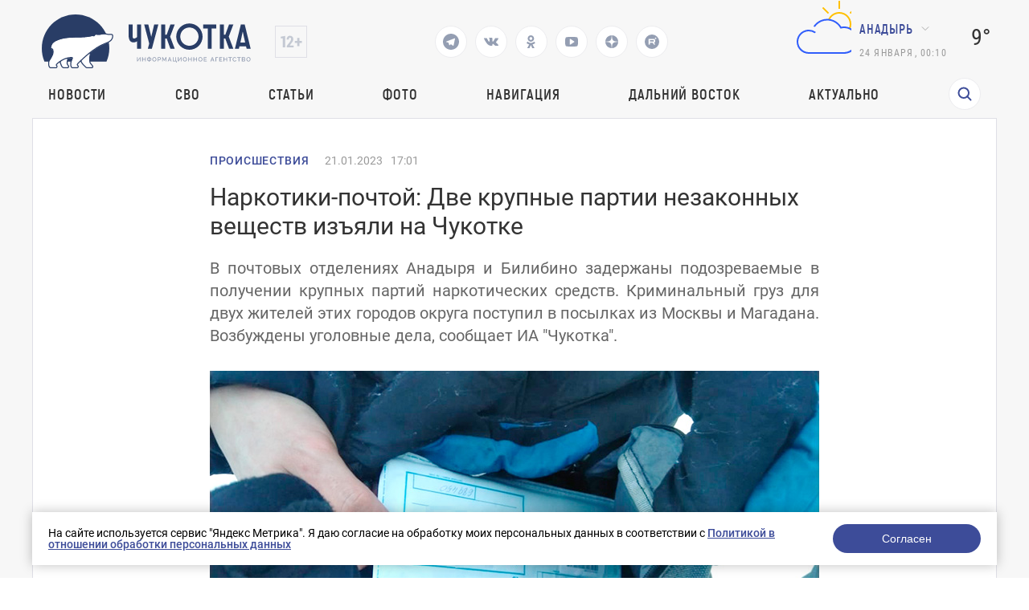

--- FILE ---
content_type: text/html; charset=UTF-8
request_url: https://prochukotku.ru/news/proisshestviya/narkotiki_pochtoy_dve_krupnye_partii_nezakonnykh_veshchestv_izyali_na_chukotke/
body_size: 18366
content:
<!DOCTYPE html>
<html lang="en">

<head>
	<meta charset="utf-8"/>
	<title>Наркотики-почтой: Две крупные партии незаконных веществ изъяли на Чукотке</title>
    <meta http-equiv="Content-Type" content="text/html; charset=UTF-8" />
<meta name="robots" content="index, follow" />
<meta name="keywords" content="Новости, Происшествия, Наркотики-почтой: Две крупные партии незаконных веществ изъяли на Чукотке" />
<meta name="description" content="В почтовых отделениях Анадыря и Билибино задержаны подозреваемые в получении крупных партий наркотических средств. Криминальный груз для двух жителей этих городов округа поступил в посылках из Москвы и Магадана. Возбуждены уголовные дела, сообщает ИА &amp;quot;Чукотка&amp;quot;." />
<link href="/local/templates/.default/components/bitrix/news/news/bitrix/news.detail/.default/style.css?1757662745203" type="text/css"  rel="stylesheet" />
<link href="/local/templates/.default/components/bitrix/menu/top_menu/style.css?1757662745581" type="text/css"  data-template-style="true"  rel="stylesheet" />
<link href="/local/templates/page/components/rasa/cookie/.default/style.css?17576627451553" type="text/css"  data-template-style="true"  rel="stylesheet" />
<link href="/local/templates/page/styles.css?17576627451791" type="text/css"  data-template-style="true"  rel="stylesheet" />
<script>if(!window.BX)window.BX={};if(!window.BX.message)window.BX.message=function(mess){if(typeof mess==='object'){for(let i in mess) {BX.message[i]=mess[i];} return true;}};</script>
<script>(window.BX||top.BX).message({"JS_CORE_LOADING":"Загрузка...","JS_CORE_NO_DATA":"- Нет данных -","JS_CORE_WINDOW_CLOSE":"Закрыть","JS_CORE_WINDOW_EXPAND":"Развернуть","JS_CORE_WINDOW_NARROW":"Свернуть в окно","JS_CORE_WINDOW_SAVE":"Сохранить","JS_CORE_WINDOW_CANCEL":"Отменить","JS_CORE_WINDOW_CONTINUE":"Продолжить","JS_CORE_H":"ч","JS_CORE_M":"м","JS_CORE_S":"с","JSADM_AI_HIDE_EXTRA":"Скрыть лишние","JSADM_AI_ALL_NOTIF":"Показать все","JSADM_AUTH_REQ":"Требуется авторизация!","JS_CORE_WINDOW_AUTH":"Войти","JS_CORE_IMAGE_FULL":"Полный размер"});</script>

<script src="/bitrix/js/main/core/core.js?1757660023498479"></script>

<script>BX.Runtime.registerExtension({"name":"main.core","namespace":"BX","loaded":true});</script>
<script>BX.setJSList(["\/bitrix\/js\/main\/core\/core_ajax.js","\/bitrix\/js\/main\/core\/core_promise.js","\/bitrix\/js\/main\/polyfill\/promise\/js\/promise.js","\/bitrix\/js\/main\/loadext\/loadext.js","\/bitrix\/js\/main\/loadext\/extension.js","\/bitrix\/js\/main\/polyfill\/promise\/js\/promise.js","\/bitrix\/js\/main\/polyfill\/find\/js\/find.js","\/bitrix\/js\/main\/polyfill\/includes\/js\/includes.js","\/bitrix\/js\/main\/polyfill\/matches\/js\/matches.js","\/bitrix\/js\/ui\/polyfill\/closest\/js\/closest.js","\/bitrix\/js\/main\/polyfill\/fill\/main.polyfill.fill.js","\/bitrix\/js\/main\/polyfill\/find\/js\/find.js","\/bitrix\/js\/main\/polyfill\/matches\/js\/matches.js","\/bitrix\/js\/main\/polyfill\/core\/dist\/polyfill.bundle.js","\/bitrix\/js\/main\/core\/core.js","\/bitrix\/js\/main\/polyfill\/intersectionobserver\/js\/intersectionobserver.js","\/bitrix\/js\/main\/lazyload\/dist\/lazyload.bundle.js","\/bitrix\/js\/main\/polyfill\/core\/dist\/polyfill.bundle.js","\/bitrix\/js\/main\/parambag\/dist\/parambag.bundle.js"]);
</script>
<script>(window.BX||top.BX).message({"LANGUAGE_ID":"ru","FORMAT_DATE":"DD.MM.YYYY","FORMAT_DATETIME":"DD.MM.YYYY HH:MI:SS","COOKIE_PREFIX":"BITRIX_SM","SERVER_TZ_OFFSET":"10800","UTF_MODE":"Y","SITE_ID":"s1","SITE_DIR":"\/","USER_ID":"","SERVER_TIME":1769170229,"USER_TZ_OFFSET":32400,"USER_TZ_AUTO":"Y","bitrix_sessid":"da12a872bd07174a15287ec6d27ae61f"});</script>


<meta property="og:image" content="https://prochukotku.ru/upload/iblock/c48/2zapyy3kd5bs9uyrwma48dk2b2clc32j.jpg"/>
<meta property="og:title" content="Наркотики-почтой: Две крупные партии незаконных веществ изъяли на Чукотке"/>
<meta property="og:type" content="website"/>
<meta property="og:url" content="https://prochukotku.ru/news/proisshestviya/narkotiki_pochtoy_dve_krupnye_partii_nezakonnykh_veshchestv_izyali_na_chukotke/" />
<meta property="og:description" content="В почтовых отделениях Анадыря и Билибино задержаны подозреваемые в получении крупных партий наркотических средств. Криминальный груз для двух жителей этих городов округа поступил в посылках из Москвы и Магадана. Возбуждены уголовные дела, сообщает ИА &quot;Чукотка&quot;."/>



<script src="/local/templates/page/components/rasa/cookie/.default/script.js?1757662745575"></script>
<script>var _ba = _ba || []; _ba.push(["aid", "c6f69072c43d7f23c79a464f600c0d43"]); _ba.push(["host", "prochukotku.ru"]); (function() {var ba = document.createElement("script"); ba.type = "text/javascript"; ba.async = true;ba.src = (document.location.protocol == "https:" ? "https://" : "http://") + "bitrix.info/ba.js";var s = document.getElementsByTagName("script")[0];s.parentNode.insertBefore(ba, s);})();</script>


	<meta name="viewport" content="width=device-width,initial-scale=1"/>
	<script src="/local/templates/page/assets/js/jquery.min.js"></script>
	<script src="/local/templates/page/assets/js/lottie-web.min.js"></script>
	<link href="/local/templates/page/assets/css/vendors.bf7ac083be9099b49494.css?h=fd2d810068669fcb2d43bb6b7d0ddb4b"
	      rel="stylesheet"/>
	<link href="/local/templates/page/assets/css/app.24aa710fe87a2c08d87f.css?h=fd2d810068669fcb2d43bb6b7d0ddb4b"
	      rel="stylesheet"/>
	<link href="/local/templates/page/assets/css/common/custom.css?h=fd2d810068669fcb2d43bb6b7d0ddb4b" rel="stylesheet"/>
	<style>
        .tablebodytext {
            display: none;
        }
	</style>


	<link rel="apple-touch-icon" sizes="180x180" href="/local/templates/page/favicon/logo3cropped.svg">
	<link rel="icon" type="image/png" sizes="32x32" href="/local/templates/page/favicon/logo3cropped.svg">
	<link rel="icon" type="image/png" sizes="16x16" href="/local/templates/page/favicon/logo3cropped.svg">
	<link rel="manifest" href="/local/templates/page/favicon/site.webmanifest">
	<link rel="mask-icon" href="/local/templates/page/favicon/logo3cropped.svg" color="#293d66">
	<meta name="msapplication-TileColor" content="#2d89ef">
	<meta name="theme-color" content="#ffffff">

	<link rel="canonical" href="/news/proisshestviya/narkotiki_pochtoy_dve_krupnye_partii_nezakonnykh_veshchestv_izyali_na_chukotke/">
</head>

<body class=" ">
<div class="wrapper">
    <!-- POPUP "НАШИЛИ ОШИБКУ" -->
<!-- ПЕРВОЕ ОКНО  С ВВОДОМ ТЕКСТА -->
<div class="default-popup hidden default-popup-with-ta js-error-form-wrapper">

  <div class="default-popup__wrapper">

    <div class="default-popup__content">

      <button class="close-default-popup close-default-popup-icon close-default-popup">

      </button>

      <div class="default-popup__content_wrapper error-form">

        <h3>Нашли ошибку?</h3>

        <input type="hidden" name="url" value="/news/proisshestviya/narkotiki_pochtoy_dve_krupnye_partii_nezakonnykh_veshchestv_izyali_na_chukotke/" />
        <input type="hidden" name="error" class="error-text-input" value="" />
        <p class="default-popup__content-text"></p>

        <textarea class="default-popup__content-textarea" name="comment" placeholder="Комментарий для автора (необязательно)"></textarea>

        <button class="open-next-popup elipse-button js-submit"
                data-target=".error-form"
                data-callback = "errorSend"
                data-action="error"
          >
          <a>Отправить</a>
        </button>

      </div>

    </div>

  </div>

</div>
<!-- ВТОРОЕ ОКНО "СПАСИБО" -->
<div class="default-popup hidden js-error-message-wrapper">

  <div class="default-popup__wrapper">

    <div class="default-popup__content">

      <button class="close-default-popup close-default-popup-icon close-default-popup">


      </button>

      <div class="default-popup__content_wrapper">
        <h3>Спасибо!</h3>
        <p>Мы получили ваше сообщение, проверим в ближайшее время!</p>

        <button class="close-default-popup elipse-button"><a>Продолжить чтение</a>

        </button>

      </div>

    </div>

  </div>

</div>	<!-- header ---------------------->
	<header class="header ">

		<div class="header-wrapper">
			<div class="header-wrapper__top">
				<div class="header-wrapper__top-first" >
					<div class="header-wrapper__top-logo">
						<a href="/"><img src='/images/logo_icons/logo3.svg' alt='Логотип'></a>
					</div>
					<div class="header-wrapper__top-age">
					</div>
				</div>
				<div class="header-social">
                                        						<a href="https://t.me/prochukotku" target="_blank">
							<svg class="header-social__icon" viewBox="0 0 24 24" width="24" height="24">
								<path fill="none" d="M0 0h24v24H0z"/>
								<path
									d="M12 22C6.477 22 2 17.523 2 12S6.477 2 12 2s10 4.477 10 10-4.477 10-10 10zm-3.11-8.83l.013-.007.87 2.87c.112.311.266.367.453.341.188-.025.287-.126.41-.244l1.188-1.148 2.55 1.888c.466.257.801.124.917-.432l1.657-7.822c.183-.728-.137-1.02-.702-.788l-9.733 3.76c-.664.266-.66.638-.12.803l2.497.78z"
									fill="#293D66"/>
							</svg>
						</a>
                                        						<a href="https://vk.com/prochukotku" target="_blank">
							<svg class="header-social__icon" width="18" height="10" viewBox="0 0 18 10" fill="none"
							     xmlns="http://www.w3.org/2000/svg">
								<path
									d="M16.0136 6.92017C14.5016 5.55979 14.6946 5.7668 16.5283 3.43051C17.6221 2.01099 18.0725 1.12379 17.9438 0.739334C17.8795 0.502747 17.0109 0.561894 17.0109 0.561894H14.3086C14.3086 0.561894 13.8904 0.561894 13.7295 0.828054C13.44 1.3308 13.3113 1.95184 12.7323 2.86862C11.5098 4.85003 11.0272 4.96832 10.8342 4.85003C10.3838 4.5543 10.4803 3.69667 10.4803 3.07563C10.4803 1.15336 10.7699 0.35488 9.90128 0.118293C9.70825 0.0591466 9.5474 0.0591463 9.25787 0.0295729C8.904 -4.51694e-07 8.55013 0 8.22843 0C7.42417 0 6.81294 0.029573 6.39472 0.207013C6.07302 0.35488 5.84783 0.680187 6.00868 0.70976C6.2017 0.739334 6.58774 0.828054 6.81293 1.09421C7.10247 1.44909 7.0703 2.27715 7.0703 2.27715C7.0703 2.27715 7.23115 4.5543 6.68425 4.82046C6.33038 5.02747 5.81566 4.61344 4.75404 2.80947C4.20715 1.89269 4.14281 1.27165 3.78894 0.857627C3.56374 0.591467 3.14553 0.502747 3.14553 0.502747H0.571915C0.571915 0.502747 0.121532 0.473174 0.0571915 0.591467C-0.0714894 0.739334 0.0571915 1.03507 0.0571915 1.03507C0.0571915 1.03507 2.08391 5.61894 4.368 7.92566C6.39472 10.1141 8.77532 9.99579 8.77532 9.99579C8.77532 9.99579 10.1586 10.0549 10.3517 9.72963C10.4803 9.61134 10.5125 9.25646 10.5125 9.25646C10.5125 9.25646 10.4803 7.83694 11.1559 7.62993C11.8315 7.42291 12.6679 8.9903 13.5687 9.58177C14.2443 10.0549 14.4373 9.99579 14.759 9.99579C15.4024 9.99579 17.1717 9.99579 17.1717 9.99579C17.1717 9.99579 18.4264 9.8775 17.8473 8.90158C17.7508 8.84243 17.4613 8.22139 16.0136 6.92017Z"
									fill="#293D66"/>
							</svg>
						</a>
                                        						<a href="https://ok.ru/prochukotku" target="_blank">
							<svg class="header-social__icon" width="11" height="16" viewBox="0 0 11 16" fill="none"
							     xmlns="http://www.w3.org/2000/svg">
								<path fill-rule="evenodd" clip-rule="evenodd"
								      d="M5.37027 7.92733C6.46688 7.92733 7.45781 7.47812 8.17127 6.76466C8.88473 6.0512 9.33395 5.06028 9.33395 3.96367C9.33395 2.86705 8.88473 1.87613 8.17127 1.16268C7.45781 0.449215 6.46688 0 5.37027 0C4.27365 0 3.28275 0.449215 2.56929 1.16268C1.85583 1.87613 1.40662 2.86705 1.40662 3.96367C1.40662 5.06028 1.85583 6.0512 2.56929 6.76466C3.28275 7.47812 4.28687 7.92733 5.37027 7.92733ZM4.1019 2.68208C4.4322 2.35177 4.88142 2.15359 5.37027 2.15359C5.87233 2.15359 6.32156 2.35177 6.63866 2.68208C6.96896 3.01239 7.16714 3.4616 7.16714 3.95045C7.16714 4.45252 6.96896 4.90173 6.63866 5.21883C6.30835 5.54913 5.85912 5.74731 5.37027 5.74731C4.8682 5.74731 4.41899 5.54913 4.1019 5.21883C3.77159 4.88852 3.57341 4.43931 3.57341 3.95045C3.57341 3.4616 3.7848 3.01239 4.1019 2.68208Z"
								      fill="#293D66"/>
								<path
									d="M10.7081 9.526L9.54541 7.94054C9.47935 7.84805 9.34722 7.83484 9.26795 7.91411C8.17134 8.85218 6.82369 9.45994 5.37035 9.45994C3.917 9.45994 2.56936 8.85218 1.47274 7.91411C1.39347 7.84805 1.26135 7.86126 1.19529 7.94054L0.0326101 9.526C-0.0202388 9.60528 -0.00702647 9.71097 0.0590346 9.77704C1.03674 10.5698 2.17299 11.1115 3.36209 11.3889L0.904617 15.7225C0.838556 15.8414 0.931041 16 1.06316 16H3.46779C3.54706 16 3.61312 15.9604 3.63955 15.8811L5.35713 12.0495L7.07472 15.8811C7.10115 15.9471 7.16721 16 7.24648 16H9.6511C9.79644 16 9.87571 15.8547 9.80965 15.7225L7.35218 11.3889C8.54128 11.1115 9.67753 10.583 10.6552 9.77704C10.7609 9.71097 10.7741 9.60528 10.7081 9.526Z"
									fill="#293D66"/>
							</svg>
						</a>
                                                            						<a href="https://www.youtube.com/channel/UCjm_gKWQfkRG778YwIFvSFA" target="_blank">
							<svg class="header-social__icon" width="16" height="12" viewBox="0 0 16 12" fill="none"
							     xmlns="http://www.w3.org/2000/svg">
								<path
									d="M11.4286 6C11.4286 5.76875 11.3393 5.6 11.1607 5.49375L6.58929 2.49375C6.40476 2.36875 6.21131 2.3625 6.00893 2.475C5.8125 2.5875 5.71429 2.7625 5.71429 3V9C5.71429 9.2375 5.8125 9.4125 6.00893 9.525C6.10417 9.575 6.19643 9.6 6.28571 9.6C6.40476 9.6 6.50595 9.56875 6.58929 9.50625L11.1607 6.50625C11.3393 6.4 11.4286 6.23125 11.4286 6ZM16 6C16 6.6 15.997 7.06875 15.9911 7.40625C15.9851 7.74375 15.9598 8.17031 15.9152 8.68594C15.8705 9.20156 15.8036 9.6625 15.7143 10.0688C15.619 10.525 15.4137 10.9094 15.0982 11.2219C14.7827 11.5344 14.4137 11.7156 13.9911 11.7656C12.6696 11.9219 10.6726 12 8 12C5.32738 12 3.33036 11.9219 2.00893 11.7656C1.58631 11.7156 1.21577 11.5344 0.897321 11.2219C0.578869 10.9094 0.372024 10.525 0.276786 10.0688C0.193452 9.6625 0.129464 9.20156 0.0848214 8.68594C0.0401786 8.17031 0.014881 7.74375 0.00892857 7.40625C0.00297619 7.06875 0 6.6 0 6C0 5.4 0.00297619 4.93125 0.00892857 4.59375C0.014881 4.25625 0.0401786 3.82969 0.0848214 3.31406C0.129464 2.79844 0.196429 2.3375 0.285714 1.93125C0.380952 1.475 0.58631 1.09063 0.901786 0.778125C1.21726 0.465625 1.58631 0.284375 2.00893 0.234375C3.33036 0.078125 5.32738 0 8 0C10.6726 0 12.6696 0.078125 13.9911 0.234375C14.4137 0.284375 14.7842 0.465625 15.1027 0.778125C15.4211 1.09063 15.628 1.475 15.7232 1.93125C15.8065 2.3375 15.8705 2.79844 15.9152 3.31406C15.9598 3.82969 15.9851 4.25625 15.9911 4.59375C15.997 4.93125 16 5.4 16 6Z"
									fill="#293D66"/>
							</svg>
						</a>
                                        						<a href="https://dzen.ru/id/5a56f4065f496744625e582e" target="_blank">
							<svg class="header-social__icon" width="16" height="16" viewBox="0 0 16 16" fill="none"
							     xmlns="http://www.w3.org/2000/svg">
								<g clip-path="url(#clip0_313_28)">
									<path fill-rule="evenodd" clip-rule="evenodd"
									      d="M0.0035243 7.76023C0.00118024 7.83987 0 7.9198 0 8V7.76028L0.0035243 7.76023ZM7.76023 0.0035243C7.71984 3.24441 7.49817 5.06631 6.28224 6.28223C5.06631 7.49817 3.24441 7.71984 0.0035243 7.76023C0.127967 3.5325 3.5325 0.127967 7.76023 0.0035243ZM8 0C7.9198 0 7.83987 0.00118024 7.76023 0.0035243L7.76028 0H8ZM8.23977 0.00352431C8.16013 0.00118024 8.0802 0 8 0H8.23972L8.23977 0.00352431ZM15.9965 7.76023C12.7556 7.71977 10.9337 7.49817 9.71778 6.28222C8.50183 5.0663 8.28016 3.2444 8.23977 0.00352431C12.4675 0.127967 15.872 3.5325 15.9965 7.76023ZM16 8C16 7.9198 15.9988 7.83987 15.9965 7.76023L16 7.76028V8ZM15.9965 8.23977C15.9988 8.16013 16 8.0802 16 8V8.23972L15.9965 8.23977ZM8.23977 15.9965C8.28016 12.7556 8.50183 10.9337 9.71778 9.71778C10.9337 8.50183 12.7556 8.28016 15.9965 8.23977C15.872 12.4675 12.4675 15.872 8.23977 15.9965ZM8 16C8.0802 16 8.16013 15.9988 8.23977 15.9965L8.23972 16H8ZM7.76023 15.9965C7.83987 15.9988 7.9198 16 8 16H7.76028L7.76023 15.9965ZM7.76023 15.9965C3.5325 15.872 0.127967 12.4675 0.00352429 8.23977C3.24442 8.28016 5.06632 8.50183 6.28224 9.71778C7.49817 10.9337 7.71984 12.7556 7.76023 15.9965ZM0.00352429 8.23977L0 8.23972V8C0 8.0802 0.00118024 8.16013 0.00352429 8.23977Z"
									      fill="#293D66"/>
								</g>
								<defs>
									<clipPath id="clip0_313_28">
										<rect width="16" height="16" fill="white"/>
									</clipPath>
								</defs>
							</svg>
						</a>
                                                            						<a href="https://rutube.ru/channel/25924618/" target="_blank">
							<svg class="header-social__icon" xmlns="http://www.w3.org/2000/svg" width="18" height="18"
							     fill="none">
								<path fill="#293D66"
								      d="M9.02 0a9 9 0 1 0-.04 18 9 9 0 0 0 .04-18Zm2.64 12.45c-.26 0-.4-.08-.54-.29-.4-.63-.83-1.24-1.25-1.87-.05-.08-.11-.1-.2-.1H6.62c-.17 0-.18 0-.18.18v1.89c0 .18 0 .18-.2.18h-1.3c-.15 0-.2-.03-.2-.18V5.73c0-.14.06-.17.19-.17h5.67c.35 0 .7 0 1.04.06.69.12 1.17.55 1.3 1.24.11.68.1 1.36 0 2.03-.1.7-.52 1.11-1.21 1.26-.19.04-.19.04-.08.2l1.46 1.97c.05.06 0 .12-.07.12-.47 0-.93-.02-1.4 0Zm1.86-6.85a.89.89 0 1 1 0-1.79.89.89 0 0 1 0 1.79Z"/>
								<path fill="#293D66"
								      d="M10.87 7.05c-.4-.04-.82 0-1.23-.01h-3c-.17 0-.2.01-.2.2v1.28c0 .17.02.18.19.18h3.01c.42 0 .84.01 1.26-.01.33-.03.41-.24.43-.47v-.7c-.02-.3-.16-.43-.46-.47Z"/>
							</svg>
						</a>
                    				</div>
                                
				<div class="header-wrapper__top-second">
					<div class="header-wrapper__top-weather">
						<div class="header-wrapper__top-weather-cloud">
                                                                <svg xmlns="http://www.w3.org/2000/svg" width="100" height="100" class="hkaU"><g fill="none"><path fill="#FFC000" d="M64.5 4h1a.5.5 0 01.5.5v9a.5.5 0 01-.5.5h-1a.5.5 0 01-.5-.5v-9a.5.5 0 01.5-.5zM94 32.5v1a.5.5 0 01-.5.5h-9a.5.5 0 01-.5-.5v-1a.5.5 0 01.5-.5h9a.5.5 0 01.5.5zm-8.847-20.36l.707.707a.5.5 0 010 .708l-6.364 6.364a.5.5 0 01-.707 0l-.708-.708a.5.5 0 010-.707l6.364-6.364a.5.5 0 01.708 0zm-33.234 7.071l-.708.708a.5.5 0 01-.707 0l-6.364-6.364a.5.5 0 010-.708l.707-.707a.5.5 0 01.708 0l6.364 6.364a.5.5 0 010 .707zm1.196 8.535a20.492 20.492 0 00-2.073-.21C53.228 21.956 58.646 18 65 18c8.284 0 15 6.716 15 15a14.96 14.96 0 01-1.218 5.92 16.79 16.79 0 00-1.825-.816A12.952 12.952 0 0078 33c0-7.18-5.82-13-13-13-5.308 0-9.866 3.185-11.885 7.746zM0 0v100V0zm100 0v100V0z"></path><path fill="#315EFB" d="M73.38 36.167c8.153 1.151 14.432 8.212 14.616 16.444C88.21 62.178 80.519 70 71 70H27c-8.832 0-15.882-7.635-14.91-16.665.729-6.785 6.133-12.314 12.899-13.203a14.922 14.922 0 0110.438 2.476.505.505 0 01.09.743l-.657.766a.493.493 0 01-.653.082A12.898 12.898 0 0027 42c-7.386 0-13.352 6.19-12.983 13.656C14.36 62.638 20.386 68 27.377 68h43.188c8.067 0 15.019-6.188 15.417-14.246C86.406 45.142 79.522 38 71 38c-.851 0-1.681.087-2.494.225-.548.093-1.088.204-1.615.35a.492.492 0 01-.571-.242c-.254-.481-.527-.95-.823-1.404C62.193 31.861 56.486 28.5 50 28.5c-6.192 0-11.68 3.061-15.038 7.746a.483.483 0 01-.576.17 21 21 0 00-.947-.347.502.502 0 01-.264-.758c3.702-5.32 9.852-8.81 16.825-8.81 7.422 0 13.902 3.956 17.5 9.863a16.978 16.978 0 015.88-.197zM0 0v100V0zm100 0v100V0z"></path></g></svg>                                    						</div>
						<div class="header-wrapper__top-city">
							<div class="direction-dropdown__wrapper">
                                										<button class="direction-dropdown">Анадырь</button>
                                        								<ul class="direction-dropdown__list direction-dropdown__list-hidden">

                                    										<li class="direction-dropdown__item dropdown-active"
										    data-key="city_90e0675a1c120c2d5f4443bad63f6550">Анадырь</li>
                                        										<li class="direction-dropdown__item "
										    data-key="city_3f2ba9a76c030904008a04a6e21dbb05">Беринговский</li>
                                        										<li class="direction-dropdown__item "
										    data-key="city_eb2cdf1d587b5f26a637136d2766e896">Билибино</li>
                                        										<li class="direction-dropdown__item "
										    data-key="city_46cf96aaef59a4fd0ccadf4e9688e2f5">Лаврентия</li>
                                        										<li class="direction-dropdown__item "
										    data-key="city_cb5fbdef23886b9c9981e867f2c1d870">Певек</li>
                                        										<li class="direction-dropdown__item "
										    data-key="city_135c86255fdfd0fa60a0594b31ee96e1">Провидения</li>
                                        										<li class="direction-dropdown__item "
										    data-key="city_359322b0383d596bdf0119a92c291c6a">Эгвекинот</li>
                                        								</ul>
							</div>
							<script>
								var jsWeatherData = {"city_90e0675a1c120c2d5f4443bad63f6550":{"CITY":"\u0410\u043d\u0430\u0434\u044b\u0440\u044c","VALUE":"9\u00b0","AS":"4\u00b0","SVG":"<svg xmlns=\"http:\/\/www.w3.org\/2000\/svg\" width=\"100\" height=\"100\" class=\"hkaU\"><g fill=\"none\"><path fill=\"#FFC000\" d=\"M64.5 4h1a.5.5 0 01.5.5v9a.5.5 0 01-.5.5h-1a.5.5 0 01-.5-.5v-9a.5.5 0 01.5-.5zM94 32.5v1a.5.5 0 01-.5.5h-9a.5.5 0 01-.5-.5v-1a.5.5 0 01.5-.5h9a.5.5 0 01.5.5zm-8.847-20.36l.707.707a.5.5 0 010 .708l-6.364 6.364a.5.5 0 01-.707 0l-.708-.708a.5.5 0 010-.707l6.364-6.364a.5.5 0 01.708 0zm-33.234 7.071l-.708.708a.5.5 0 01-.707 0l-6.364-6.364a.5.5 0 010-.708l.707-.707a.5.5 0 01.708 0l6.364 6.364a.5.5 0 010 .707zm1.196 8.535a20.492 20.492 0 00-2.073-.21C53.228 21.956 58.646 18 65 18c8.284 0 15 6.716 15 15a14.96 14.96 0 01-1.218 5.92 16.79 16.79 0 00-1.825-.816A12.952 12.952 0 0078 33c0-7.18-5.82-13-13-13-5.308 0-9.866 3.185-11.885 7.746zM0 0v100V0zm100 0v100V0z\"><\/path><path fill=\"#315EFB\" d=\"M73.38 36.167c8.153 1.151 14.432 8.212 14.616 16.444C88.21 62.178 80.519 70 71 70H27c-8.832 0-15.882-7.635-14.91-16.665.729-6.785 6.133-12.314 12.899-13.203a14.922 14.922 0 0110.438 2.476.505.505 0 01.09.743l-.657.766a.493.493 0 01-.653.082A12.898 12.898 0 0027 42c-7.386 0-13.352 6.19-12.983 13.656C14.36 62.638 20.386 68 27.377 68h43.188c8.067 0 15.019-6.188 15.417-14.246C86.406 45.142 79.522 38 71 38c-.851 0-1.681.087-2.494.225-.548.093-1.088.204-1.615.35a.492.492 0 01-.571-.242c-.254-.481-.527-.95-.823-1.404C62.193 31.861 56.486 28.5 50 28.5c-6.192 0-11.68 3.061-15.038 7.746a.483.483 0 01-.576.17 21 21 0 00-.947-.347.502.502 0 01-.264-.758c3.702-5.32 9.852-8.81 16.825-8.81 7.422 0 13.902 3.956 17.5 9.863a16.978 16.978 0 015.88-.197zM0 0v100V0zm100 0v100V0z\"><\/path><\/g><\/svg>"},"city_3f2ba9a76c030904008a04a6e21dbb05":{"CITY":"\u0411\u0435\u0440\u0438\u043d\u0433\u043e\u0432\u0441\u043a\u0438\u0439","VALUE":"10\u00b0","AS":"7\u00b0","SVG":"<svg xmlns=\"http:\/\/www.w3.org\/2000\/svg\" width=\"100\" height=\"100\" class=\"hkaU\"><path fill=\"#FFC000\" d=\"M50 67c9.389 0 17-7.611 17-17s-7.611-17-17-17-17 7.611-17 17 7.611 17 17 17zm0 2c-10.493 0-19-8.507-19-19s8.507-19 19-19 19 8.507 19 19-8.507 19-19 19zm-.5-53h1a.5.5 0 01.5.5v9a.5.5 0 01-.5.5h-1a.5.5 0 01-.5-.5v-9a.5.5 0 01.5-.5zm0 58h1a.5.5 0 01.5.5v9a.5.5 0 01-.5.5h-1a.5.5 0 01-.5-.5v-9a.5.5 0 01.5-.5zM84 49.5v1a.5.5 0 01-.5.5h-9a.5.5 0 01-.5-.5v-1a.5.5 0 01.5-.5h9a.5.5 0 01.5.5zm-58 0v1a.5.5 0 01-.5.5h-9a.5.5 0 01-.5-.5v-1a.5.5 0 01.5-.5h9a.5.5 0 01.5.5zm47.688-23.895l.707.707a.5.5 0 010 .707l-6.364 6.364a.5.5 0 01-.707 0l-.707-.707a.5.5 0 010-.707l6.364-6.364a.5.5 0 01.707 0zM32.676 66.617l.707.707a.5.5 0 010 .707l-6.364 6.364a.5.5 0 01-.707 0l-.707-.707a.5.5 0 010-.707l6.364-6.364a.5.5 0 01.707 0zm41.72 7.071l-.708.707a.5.5 0 01-.707 0l-6.364-6.364a.5.5 0 010-.707l.707-.707a.5.5 0 01.707 0l6.364 6.364a.5.5 0 010 .707zM33.382 32.676l-.707.707a.5.5 0 01-.707 0l-6.364-6.364a.5.5 0 010-.707l.707-.707a.5.5 0 01.707 0l6.364 6.364a.5.5 0 010 .707zM0 0v100V0zm100 0v100V0z\"><\/path><\/svg>"},"city_eb2cdf1d587b5f26a637136d2766e896":{"CITY":"\u0411\u0438\u043b\u0438\u0431\u0438\u043d\u043e","VALUE":"13\u00b0","AS":"8\u00b0","SVG":"<svg xmlns=\"http:\/\/www.w3.org\/2000\/svg\" width=\"100\" height=\"100\" class=\"hkaU\"><path fill=\"#315EFB\" d=\"M73.38 36.167c8.153 1.151 14.432 8.212 14.616 16.444C88.21 62.178 80.519 70 71 70H27c-8.832 0-15.882-7.635-14.91-16.665.729-6.785 6.133-12.314 12.899-13.203a14.922 14.922 0 0110.438 2.476.505.505 0 01.09.743l-.657.766a.493.493 0 01-.653.082A12.898 12.898 0 0027 42c-7.386 0-13.352 6.19-12.983 13.656C14.36 62.638 20.386 68 27.377 68h43.188c8.067 0 15.019-6.188 15.417-14.246C86.406 45.142 79.522 38 71 38c-.851 0-1.681.087-2.494.225-.548.093-1.088.204-1.615.35a.492.492 0 01-.571-.242c-.254-.481-.527-.95-.823-1.404C62.193 31.861 56.486 28.5 50 28.5c-6.192 0-11.68 3.061-15.038 7.746a.483.483 0 01-.576.17 21 21 0 00-.947-.347.502.502 0 01-.264-.758c3.702-5.32 9.852-8.81 16.825-8.81 7.422 0 13.902 3.956 17.5 9.863a16.978 16.978 0 015.88-.197zM0 0v100V0zm100 0v100V0z\"><\/path><\/svg>"},"city_46cf96aaef59a4fd0ccadf4e9688e2f5":{"CITY":"\u041b\u0430\u0432\u0440\u0435\u043d\u0442\u0438\u044f","VALUE":"7\u00b0","AS":"4\u00b0","SVG":"<svg xmlns=\"http:\/\/www.w3.org\/2000\/svg\" width=\"100\" height=\"100\" class=\"hkaU\"><path fill=\"#315EFB\" d=\"M73.38 36.167c8.153 1.151 14.432 8.212 14.616 16.444C88.21 62.178 80.519 70 71 70H27c-8.832 0-15.882-7.635-14.91-16.665.729-6.785 6.133-12.314 12.899-13.203a14.922 14.922 0 0110.438 2.476.505.505 0 01.09.743l-.657.766a.493.493 0 01-.653.082A12.898 12.898 0 0027 42c-7.386 0-13.352 6.19-12.983 13.656C14.36 62.638 20.386 68 27.377 68h43.188c8.067 0 15.019-6.188 15.417-14.246C86.406 45.142 79.522 38 71 38c-.851 0-1.681.087-2.494.225-.548.093-1.088.204-1.615.35a.492.492 0 01-.571-.242c-.254-.481-.527-.95-.823-1.404C62.193 31.861 56.486 28.5 50 28.5c-6.192 0-11.68 3.061-15.038 7.746a.483.483 0 01-.576.17 21 21 0 00-.947-.347.502.502 0 01-.264-.758c3.702-5.32 9.852-8.81 16.825-8.81 7.422 0 13.902 3.956 17.5 9.863a16.978 16.978 0 015.88-.197zM0 0v100V0zm100 0v100V0z\"><\/path><\/svg>"},"city_cb5fbdef23886b9c9981e867f2c1d870":{"CITY":"\u041f\u0435\u0432\u0435\u043a","VALUE":"0\u00b0","AS":"\u22125\u00b0","SVG":"<svg xmlns=\"http:\/\/www.w3.org\/2000\/svg\" width=\"100\" height=\"100\" class=\"hkaU\"><path d=\"M29.75 81.5a1.75 1.75 0 110-3.5 1.75 1.75 0 010 3.5zm20.25 0a1.75 1.75 0 110-3.5 1.75 1.75 0 010 3.5zM40 91a1.75 1.75 0 110-3.5 1.75 1.75 0 010 3.5zm25.5-16.083l.829.56a.5.5 0 01.135.693l-7.27 10.778a.5.5 0 01-.694.135l-.829-.56a.5.5 0 01-.135-.693l7.27-10.778a.5.5 0 01.694-.135zm10 3.163l.829.559a.5.5 0 01.135.694l-7.27 10.777a.5.5 0 01-.694.135l-.829-.559a.5.5 0 01-.135-.694l7.27-10.777a.5.5 0 01.694-.135zM0 0v100V0zm100 0v100V0zM73.38 36.167c8.153 1.151 14.432 8.212 14.616 16.444C88.21 62.178 80.519 70 71 70H27c-8.832 0-15.882-7.635-14.91-16.665.729-6.785 6.133-12.314 12.899-13.203a14.922 14.922 0 0110.438 2.476.505.505 0 01.09.743l-.657.766a.493.493 0 01-.653.082A12.898 12.898 0 0027 42c-7.386 0-13.352 6.19-12.983 13.656C14.36 62.638 20.386 68 27.377 68h43.188c8.067 0 15.019-6.188 15.417-14.246C86.406 45.142 79.522 38 71 38c-.851 0-1.681.087-2.494.225-.548.093-1.088.204-1.615.35a.492.492 0 01-.571-.242c-.254-.481-.527-.95-.823-1.404C62.193 31.861 56.486 28.5 50 28.5c-6.192 0-11.68 3.061-15.038 7.746a.483.483 0 01-.576.17 21 21 0 00-.947-.347.502.502 0 01-.264-.758c3.702-5.32 9.852-8.81 16.825-8.81 7.422 0 13.902 3.956 17.5 9.863a16.978 16.978 0 015.88-.197zM0 0v100V0zm100 0v100V0z\" fill=\"#315EFB\"><\/path><\/svg>"},"city_135c86255fdfd0fa60a0594b31ee96e1":{"CITY":"\u041f\u0440\u043e\u0432\u0438\u0434\u0435\u043d\u0438\u044f","VALUE":"8\u00b0","AS":"6\u00b0","SVG":"<svg xmlns=\"http:\/\/www.w3.org\/2000\/svg\" width=\"100\" height=\"100\" class=\"hkaU\"><path fill=\"#FFC000\" d=\"M50 67c9.389 0 17-7.611 17-17s-7.611-17-17-17-17 7.611-17 17 7.611 17 17 17zm0 2c-10.493 0-19-8.507-19-19s8.507-19 19-19 19 8.507 19 19-8.507 19-19 19zm-.5-53h1a.5.5 0 01.5.5v9a.5.5 0 01-.5.5h-1a.5.5 0 01-.5-.5v-9a.5.5 0 01.5-.5zm0 58h1a.5.5 0 01.5.5v9a.5.5 0 01-.5.5h-1a.5.5 0 01-.5-.5v-9a.5.5 0 01.5-.5zM84 49.5v1a.5.5 0 01-.5.5h-9a.5.5 0 01-.5-.5v-1a.5.5 0 01.5-.5h9a.5.5 0 01.5.5zm-58 0v1a.5.5 0 01-.5.5h-9a.5.5 0 01-.5-.5v-1a.5.5 0 01.5-.5h9a.5.5 0 01.5.5zm47.688-23.895l.707.707a.5.5 0 010 .707l-6.364 6.364a.5.5 0 01-.707 0l-.707-.707a.5.5 0 010-.707l6.364-6.364a.5.5 0 01.707 0zM32.676 66.617l.707.707a.5.5 0 010 .707l-6.364 6.364a.5.5 0 01-.707 0l-.707-.707a.5.5 0 010-.707l6.364-6.364a.5.5 0 01.707 0zm41.72 7.071l-.708.707a.5.5 0 01-.707 0l-6.364-6.364a.5.5 0 010-.707l.707-.707a.5.5 0 01.707 0l6.364 6.364a.5.5 0 010 .707zM33.382 32.676l-.707.707a.5.5 0 01-.707 0l-6.364-6.364a.5.5 0 010-.707l.707-.707a.5.5 0 01.707 0l6.364 6.364a.5.5 0 010 .707zM0 0v100V0zm100 0v100V0z\"><\/path><\/svg>"},"city_359322b0383d596bdf0119a92c291c6a":{"CITY":"\u042d\u0433\u0432\u0435\u043a\u0438\u043d\u043e\u0442","VALUE":"7\u00b0","AS":"4\u00b0","SVG":"<svg xmlns=\"http:\/\/www.w3.org\/2000\/svg\" width=\"100\" height=\"100\" class=\"hkaU\"><g fill=\"none\"><path fill=\"#FFC000\" d=\"M64.5 4h1a.5.5 0 01.5.5v9a.5.5 0 01-.5.5h-1a.5.5 0 01-.5-.5v-9a.5.5 0 01.5-.5zM94 32.5v1a.5.5 0 01-.5.5h-9a.5.5 0 01-.5-.5v-1a.5.5 0 01.5-.5h9a.5.5 0 01.5.5zm-8.847-20.36l.707.707a.5.5 0 010 .708l-6.364 6.364a.5.5 0 01-.707 0l-.708-.708a.5.5 0 010-.707l6.364-6.364a.5.5 0 01.708 0zm-33.234 7.071l-.708.708a.5.5 0 01-.707 0l-6.364-6.364a.5.5 0 010-.708l.707-.707a.5.5 0 01.708 0l6.364 6.364a.5.5 0 010 .707zm1.196 8.535a20.492 20.492 0 00-2.073-.21C53.228 21.956 58.646 18 65 18c8.284 0 15 6.716 15 15a14.96 14.96 0 01-1.218 5.92 16.79 16.79 0 00-1.825-.816A12.952 12.952 0 0078 33c0-7.18-5.82-13-13-13-5.308 0-9.866 3.185-11.885 7.746zM0 0v100V0zm100 0v100V0z\"><\/path><path fill=\"#315EFB\" d=\"M73.38 36.167c8.153 1.151 14.432 8.212 14.616 16.444C88.21 62.178 80.519 70 71 70H27c-8.832 0-15.882-7.635-14.91-16.665.729-6.785 6.133-12.314 12.899-13.203a14.922 14.922 0 0110.438 2.476.505.505 0 01.09.743l-.657.766a.493.493 0 01-.653.082A12.898 12.898 0 0027 42c-7.386 0-13.352 6.19-12.983 13.656C14.36 62.638 20.386 68 27.377 68h43.188c8.067 0 15.019-6.188 15.417-14.246C86.406 45.142 79.522 38 71 38c-.851 0-1.681.087-2.494.225-.548.093-1.088.204-1.615.35a.492.492 0 01-.571-.242c-.254-.481-.527-.95-.823-1.404C62.193 31.861 56.486 28.5 50 28.5c-6.192 0-11.68 3.061-15.038 7.746a.483.483 0 01-.576.17 21 21 0 00-.947-.347.502.502 0 01-.264-.758c3.702-5.32 9.852-8.81 16.825-8.81 7.422 0 13.902 3.956 17.5 9.863a16.978 16.978 0 015.88-.197zM0 0v100V0zm100 0v100V0z\"><\/path><\/g><\/svg>"}};
							</script>

                            
							<p style="margin-bottom: 0; margin-top: 38px;">
								<span style="margin-right: 4px;">24</span>
								<span style="margin-right: 1px;">января</span>
								<span style="margin-right: 4px;">,</span>
								<span>00:10</span>
							</p>

						</div>

						<div class="header-wrapper__top-number">

							<div class="header-wrapper__top-number-temperature">
								<span class="header-temperature"
								      style=" display: inline-block; margin-right: -8px;"></span>
							</div>

                            

						</div>


						<!-- </div> -->

					</div>

				</div>

			</div>

			<!-- меню -->
			<div class="header-wrapper__bottom">

				<nav class="header-wrapper__bottom-menu close">

					<ul class="header-wrapper__bottom-list">
						<a href="/"
						   class="small-logo"><img src='/images/logo_icons/logo3cropped.svg' alt='Логотип'></a>
                        
                                          <li><a href="/news/" class="selected">Новости</a></li>
                        <li><a href="https://prochukotku.ru/search/?tags=СВО">СВО</a></li>
                        <li><a href="https://prochukotku.ru/articles">Статьи</a></li>
                        <li><a href="/photo/">Фото</a></li>
                        <li><a href="https://prochukotku.ru/search/?tags=навигация">Навигация</a></li>
                        <li><a href="/now/dalniy_vostok/">Дальний Восток</a></li>
                        <li><a href="https://prochukotku.ru/now/aktualno/">Актуально</a></li>
          						<li>
							<div href="" class="header-button-search-item search-button">


							</div>
						</li>
					</ul>
				</nav>
			</div>
            
<div class="coockie-block" id="cookie-banner">
    <div class="coockie-block__contain">
	    <span class="coockie-block__contain-text">
		    На сайте используется сервис "Яндекс Метрика". Я даю согласие на обработку моих персональных данных в соответствии с
		    <a href="https://prochukotku.ru/personal-data/" class="coockie-block__contain-text-link" style="display: inline">Политикой в отношении обработки персональных данных</a>
		</span>
        <button class="coockie-block__contain-btn">Согласен</button>
    </div>
</div>
		</div>


	</header>
	<!-- строка поиска -->
	<div class="header__search">


		<div class="header__search-bg">

			<div class="header__search-wrapper">

				<div class="header__search_content">
					<form action="/search/" method="get">
						<input class="header__search_input" type="search" name='q' placeholder="Поиск по сайту"/>

						<button class="header__search_button"></button>

						<div class="header__search_warning">
							Введите минимум 3 символа
						</div>
					</form>
				</div>
			</div>
		</div>
	</div>
	<div class="content-wrapper ">

<main class="news-item-main" itemscope itemtype="https://schema.org/NewsArticle">

  <div class="news-item-main__wrapper">

    <div class="news-item-main__container">

      <div id="print-content">

          <div style="display: none" itemprop="author" itemscope itemtype="https://schema.org/Organization">
              <meta itemprop="name" content="ИА &laquo;Чукотка&raquo;" />
              <meta itemprop="url" content="https://prochukotku.ru/" />
              <meta itemprop="sameAs" content="https://t.me/prochukotku" />
              <meta itemprop="sameAs" content="https://vk.com/prochukotku" />
              <meta itemprop="sameAs" content="https://ok.ru/prochukotku" />
              <meta itemprop="sameAs" content="https://www.youtube.com/channel/UCjm_gKWQfkRG778YwIFvSFA" />
              <meta itemprop="sameAs" content="https://dzen.ru/prochukotku" />
              <meta itemprop="sameAs" content="https://rutube.ru/channel/25924618/" />
          </div>


        <div class="news-item-main__container-first-one">
          <a href="/news/proisshestviya/">Происшествия</a><span>21.01.2023</span><span>17:01</span>
            <meta itemprop="articleSection" content="Происшествия" />
            <meta itemprop="datePublished" content="2023-01-21T17:01:00+03:00" />
        </div>

        <h1 itemprop="headline">Наркотики-почтой: Две крупные партии незаконных веществ изъяли на Чукотке</h1>
                    <meta itemprop="description" content="
	В почтовых отделениях Анадыря и Билибино задержаны подозреваемые в получении крупных партий наркотических средств. Криминальный груз для двух жителей этих городов округа поступил в посылках из Москвы и Магадана. Возбуждены уголовные дела, сообщает ИА &quot;Чукотка&quot;.
" />
          <div class="news-item-main__subheader"><p style="text-align: justify;">
	В почтовых отделениях Анадыря и Билибино задержаны подозреваемые в получении крупных партий наркотических средств. Криминальный груз для двух жителей этих городов округа поступил в посылках из Москвы и Магадана. Возбуждены уголовные дела, сообщает ИА "Чукотка".
</p></div>
        
                  <div class="news-item-main__container-first-img" itemprop="image" itemscope itemtype="https://schema.org/ImageObject">
            <img itemprop="url contentUrl" src="/upload/iblock/c48/2zapyy3kd5bs9uyrwma48dk2b2clc32j.jpg" alt="Наркотики-почтой: Две крупные партии незаконных веществ изъяли на Чукотке">
                                          <p itemprop="caption">Фото: пресс-служба УФСБ по ЧАО</p>
                                                  </div>
        
                  <div class="news-item-main__container-first-text">
            <div class="news-item-main__article-body" itemprop="articleBody">
                <p style="text-align: justify;">
	 По данным окружного управления МВД, сотрудникам полиции поступила оперативная информация о том, что в Анадырь прибывает крупная партия наркотических средств из Москвы. Преступники отправили ее на Чукотку почтовой посылкой.&nbsp;
<b class="news-item-main__copyright">Источник: https://prochukotku.ru/news/proisshestviya/narkotiki_pochtoy_dve_krupnye_partii_nezakonnykh_veshchestv_izyali_na_chukotke/</b></p>
<p style="text-align: justify;">
<b class="news-item-main__copyright">Источник: https://prochukotku.ru/news/proisshestviya/narkotiki_pochtoy_dve_krupnye_partii_nezakonnykh_veshchestv_izyali_na_chukotke/</b></p>
<p style="text-align: justify;">
	 При получении отправления на почте была задержана жительница Анадыря. В ходе досмотра содержимого посылки, у нее был изъят медицинский шприц, наполненный веществом желтого цвета.
<b class="news-item-main__copyright">Источник: https://prochukotku.ru/news/proisshestviya/narkotiki_pochtoy_dve_krupnye_partii_nezakonnykh_veshchestv_izyali_na_chukotke/</b></p>
<p style="text-align: justify;">
 <img width="100%" alt="шприц.jpg" src="/upload/medialibrary/8d4/ctloq8qvns07z6swv2pdp08r638hl7nr.jpg" title="шприц.jpg"><span style="font-size: 10pt;">Фото: пресс-служба УМВД по ЧАО</span><br>
<b class="news-item-main__copyright">Источник: https://prochukotku.ru/news/proisshestviya/narkotiki_pochtoy_dve_krupnye_partii_nezakonnykh_veshchestv_izyali_na_chukotke/</b></p>
<p style="text-align: justify;">
 <i>«Женщина пояснила, что посылку попросил забрать ее муж, на имя которого она пришла. Что именно находится в посылке она пояснить не может. Злоумышленник допрошен, дал признательные показания. Он задержан в порядке ст.91 УПК РФ»</i>, - сообщили в пресс-службе окружного УМВД.
<b class="news-item-main__copyright">Источник: https://prochukotku.ru/news/proisshestviya/narkotiki_pochtoy_dve_krupnye_partii_nezakonnykh_veshchestv_izyali_na_chukotke/</b></p>
<p style="text-align: justify;">
<b class="news-item-main__copyright">Источник: https://prochukotku.ru/news/proisshestviya/narkotiki_pochtoy_dve_krupnye_partii_nezakonnykh_veshchestv_izyali_na_chukotke/</b></p>
<p style="text-align: justify;">
	 Эксперты установили, что вещество в посылке является наркотическим средством, а именно маслом каннабиса общей массой более 5 граммов.&nbsp;Это является крупным размером.
<b class="news-item-main__copyright">Источник: https://prochukotku.ru/news/proisshestviya/narkotiki_pochtoy_dve_krupnye_partii_nezakonnykh_veshchestv_izyali_na_chukotke/</b></p>
<p style="text-align: justify;">
<b class="news-item-main__copyright">Источник: https://prochukotku.ru/news/proisshestviya/narkotiki_pochtoy_dve_krupnye_partii_nezakonnykh_veshchestv_izyali_na_chukotke/</b></p>
<p style="text-align: justify;">
	 Подобную схему использовали преступники и в Билибино. Как подозревают сотрудники ФСБ, житель города организовал канал поступления в регион наркотических средств и психотропных веществ. Их он планировал сбывать на Чукотке.
<b class="news-item-main__copyright">Источник: https://prochukotku.ru/news/proisshestviya/narkotiki_pochtoy_dve_krupnye_partii_nezakonnykh_veshchestv_izyali_na_chukotke/</b></p>
<p style="text-align: justify;">
<b class="news-item-main__copyright">Источник: https://prochukotku.ru/news/proisshestviya/narkotiki_pochtoy_dve_krupnye_partii_nezakonnykh_veshchestv_izyali_na_chukotke/</b></p>
<p style="text-align: justify;">
	 Подозреваемый был задержан 11 января на почте родного города. У него изъяты пакеты с кристаллическим порошком, который экспертиза признала наркотиком. Общий вес посылки из Магадана составил свыше 50 граммов.
<b class="news-item-main__copyright">Источник: https://prochukotku.ru/news/proisshestviya/narkotiki_pochtoy_dve_krupnye_partii_nezakonnykh_veshchestv_izyali_na_chukotke/</b></p>
<p style="text-align: justify;">
 <img width="100%" alt="наркотики Билибино.jpg" src="/upload/medialibrary/9c0/eanmtcap0xezunmi33i6aslza9hm6udz.jpg" title="наркотики Билибино.jpg"><span style="font-size: 10pt;">Фото: пресс-служба УФСБ по ЧАО</span><br>
<b class="news-item-main__copyright">Источник: https://prochukotku.ru/news/proisshestviya/narkotiki_pochtoy_dve_krupnye_partii_nezakonnykh_veshchestv_izyali_na_chukotke/</b></p>
<p style="text-align: justify;">
<b class="news-item-main__copyright">Источник: https://prochukotku.ru/news/proisshestviya/narkotiki_pochtoy_dve_krupnye_partii_nezakonnykh_veshchestv_izyali_na_chukotke/</b></p>
<p style="text-align: justify;">
 <i>«В настоящее время УФСБ во взаимодействии с УМВД России по Чукотскому автономному округу проводится комплекс дополнительных оперативно-розыскных и следственных действий, направленных на установление всех обстоятельств совершения жителем Билибино уголовно наказуемого деяния»</i>, – сообщает пресс-служба окружного управления Федеральной службы безопасности.
<b class="news-item-main__copyright">Источник: https://prochukotku.ru/news/proisshestviya/narkotiki_pochtoy_dve_krupnye_partii_nezakonnykh_veshchestv_izyali_na_chukotke/</b></p>
<p style="text-align: justify;">
<b class="news-item-main__copyright">Источник: https://prochukotku.ru/news/proisshestviya/narkotiki_pochtoy_dve_krupnye_partii_nezakonnykh_veshchestv_izyali_na_chukotke/</b></p>
<p style="text-align: justify;">
	 В обоих случаях возбуждены уголовные дела по части 4, статьи 228.1 Уголовного кодекса – " Незаконные производство, сбыт или пересылка наркотических средств в крупном размере". Подозреваемые рискуют провести за решеткой от десяти до двадцати лет своей жизни.
<b class="news-item-main__copyright">Источник: https://prochukotku.ru/news/proisshestviya/narkotiki_pochtoy_dve_krupnye_partii_nezakonnykh_veshchestv_izyali_na_chukotke/</b></p>            </div>
          </div>
        
        

        
        
      </div>

                <meta itemprop="keywords" content="наркотики,УФСБ,полиция,преступления">
        <ul class="tags-list">
                                  <li><a href="/search/?tags=наркотики">наркотики</a></li>
                                  <li><a href="/search/?tags=УФСБ">УФСБ</a></li>
                                  <li><a href="/search/?tags=полиция">полиция</a></li>
                                  <li><a href="/search/?tags=преступления">преступления</a></li>
                  </ul>
      
      <div class="media-list">
        <div class="media-list__views">
          <span class="media-list__views-like js-like-form js-form ">
  <input type="hidden" name="id" value="17660">
  <input type="hidden" name="is_liked" class="js-is-liked" value="0">
  <span class="media-list__views-like-number js-submit"
        data-target=".js-like-form"
        data-callback="likeAction"
        data-action="like"
    >0</span>
</span>          <div class="media-list__views-quantity">
            <svg width="25" height="25">
              <use xlink:href="/local/templates/page/assets/img/eyes.svg#eyes"></use>
            </svg>
            <span id="views-new"></span>
          </div>
        </div>
        
<ul class="media-list__social" >
  <li>
    <a onclick="Share.vkontakte('https://prochukotku.ru/news/proisshestviya/narkotiki_pochtoy_dve_krupnye_partii_nezakonnykh_veshchestv_izyali_na_chukotke/', 'Наркотики-почтой: Две крупные партии незаконных веществ изъяли на Чукотке', 'https://prochukotku.ru/upload/iblock/c48/2zapyy3kd5bs9uyrwma48dk2b2clc32j.jpg', 'Криминальный груз в Анадырь и Билибино преступники пытались передать в почтовых посылках');"></a>
  </li>
  <li>
    <a onclick="Share.odnoklassniki('https://prochukotku.ru/news/proisshestviya/narkotiki_pochtoy_dve_krupnye_partii_nezakonnykh_veshchestv_izyali_na_chukotke/', 'Наркотики-почтой: Две крупные партии незаконных веществ изъяли на Чукотке');"></a>
  </li>
  <!--<li>
    <a onclick="Share.twitter('', '')"></a>
  </li>-->
  <li>
    <a onclick="Share.telegramm('https://prochukotku.ru/news/proisshestviya/narkotiki_pochtoy_dve_krupnye_partii_nezakonnykh_veshchestv_izyali_na_chukotke/', 'Наркотики-почтой: Две крупные партии незаконных веществ изъяли на Чукотке')"></a>
  </li>
</ul>

<script>
  Share = {
    vkontakte: function (purl, ptitle, pimg, text) {
      url = 'http://vkontakte.ru/share.php?';
      url += 'url=' + encodeURIComponent(purl);
      url += '&title=' + encodeURIComponent(ptitle);
      url += '&description=' + encodeURIComponent(text);
      url += '&image=' + encodeURIComponent(pimg);
      url += '&noparse=true';
      Share.popup(url);
    },
    odnoklassniki: function (purl, text) {
      url = 'https://connect.ok.ru/offer?';
      url += 'url=' + encodeURIComponent(purl);
      url += ';title=' + encodeURIComponent(text);
      Share.popup(url);
    },
    telegramm: function (purl, text) {
      url = 'https://telegram.me/share/url?';
      url += 'url=' + encodeURIComponent(purl);
      url += ';text=' + encodeURIComponent(text);
      Share.popup(url);
    },
    facebook: function (purl, ptitle, pimg, text) {
      url = 'https://www.facebook.com/sharer/sharer.php?';
      url += 'u=' + encodeURIComponent(purl);
      url += '&title=' + encodeURIComponent(ptitle);
      url += '&summary=' + encodeURIComponent(text);
      
      if (pimg.length > 0) url += '&images[0]=' + encodeURIComponent(pimg);
      Share.popup(url);
    },
    twitter: function (purl, ptitle) {
      url = 'http://twitter.com/share?';
      url += 'text=' + encodeURIComponent(ptitle);
      url += '&url=' + encodeURIComponent(purl);
      url += '&counturl=' + encodeURIComponent(purl);
      Share.popup(url);
    },
    mailru: function (purl, ptitle, pimg, text) {
      url = 'http://connect.mail.ru/share?';
      url += 'url=' + encodeURIComponent(purl);
      url += '&title=' + encodeURIComponent(ptitle);
      url += '&description=' + encodeURIComponent(text);
      if (pimg.length > 0) url += '&imageurl=' + encodeURIComponent(pimg);
      Share.popup(url)
    },

    popup: function (url) {
      window.open(url, '', 'toolbar=0,status=0,width=626,height=436');
    }
  };
</script>        <div class="media-list__print">
  <a onclick="PrintElem('print-content')">
    <svg width="24" height="24">
      <use xlink:href="/local/templates/page/assets/img/print.svg#print"></use>
    </svg>
  </a>
</div>

<script>
  function PrintElem(elem)
  {
    var mywindow = window.open('', 'PRINT', 'height=1000,width=800');

    mywindow.document.write('<html><head><title>' + document.title  + '</title>');
    mywindow.document.write('</head><body >');
    mywindow.document.write(document.getElementById(elem).innerHTML);
    mywindow.document.write('</body></html>');

    //mywindow.document.close();
    mywindow.focus();

    mywindow.print();
    //mywindow.close();

    return true;
  }
</script>      </div>


      
              <div class="materials">
          <div class="materials-top-line"></div>
          <h2>Материалы по теме</h2>
          <ul>
                                                    <li>
                <a href="/news/proisshestviya/bilibinskie_politseyskie_raskryli_ubiystvo_v_olenevodcheskoy_brigade/" class="materials-content">
                  <span>15.01.2026</span>

                  <p class="materials-content__text">Билибинские полицейские раскрыли убийство в оленеводческой бригаде</p>
                </a>
              </li>
                                                      <li>
                <a href="/news/proisshestviya/tridtsatiletnego_voennosluzhashchego_razyskivayut_na_chukotke/" class="materials-content">
                  <span>07.01.2026</span>

                  <p class="materials-content__text">Тридцатилетнего военнослужащего разыскивают на Чукотке</p>
                </a>
              </li>
                                                      <li>
                <a href="/news/proisshestviya/obmanuvshego_dvadtsat_zhiteley_chukotki_moshennika_zaderzhali_v_primore/" class="materials-content">
                  <span>17.12.2025</span>

                  <p class="materials-content__text">Обманувшего двадцать жителей Чукотки мошенника задержали в Приморье</p>
                </a>
              </li>
                                                      <li>
                <a href="/news/proisshestviya/alkomarkety_na_kolyesakh_v_anadyre_i_bilibino_ostanovila_politsiya/" class="materials-content">
                  <span>02.12.2025</span>

                  <p class="materials-content__text">&quot;Алкомаркеты&quot; на колёсах в Анадыре и Билибино остановила полиция</p>
                </a>
              </li>
                                                      <li>
                <a href="/news/proisshestviya/zhitel_peveka_pronyes_v_bolnichnuyu_palatu_narkotiki/" class="materials-content">
                  <span>28.11.2025</span>

                  <p class="materials-content__text">Житель Певека пронёс наркотики в больничную палату</p>
                </a>
              </li>
                                                                                                          </ul>
        </div>
          </div>
  </div>
</main>

<script>
    let viewsNew = document.querySelector('#views-new');

    BX.ajax({
        url: '/local/ajax/check_views/set.php',
        data: {'id':'17660', 'sessid': BX.bitrix_sessid(), 'iblockid': '5'},
        method: 'POST',
        dataType: 'json',
        timeout: 10,
        async: true,
        processData: true,
        scriptsRunFirst: true,
        emulateOnload: true,
        start: true,
        cache: false,
        onsuccess: function(data){
            viewsNew.innerHTML = data;
        }
    });
</script>
</div>

<!-- FOOTER -->
<footer>

	<div class="footer-wrapper">

		<div class="footer-wrapper__top">

			<div class="footer-wrapper__top-logo">
				<a href="/"><img src='/images/logo_icons/logo3.svg' alt='Логотип'></a>
			</div>

			<div class="footer-wrapper__top-social">
													<a href="https://t.me/prochukotku" target="_blank">
						<svg class="footer-wrapper__top-social-icon" viewBox="0 0 24 24" width="24" height="24">
							<path fill="none" d="M0 0h24v24H0z"/><path d="M12 22C6.477 22 2 17.523 2 12S6.477 2 12 2s10 4.477 10 10-4.477 10-10 10zm-3.11-8.83l.013-.007.87 2.87c.112.311.266.367.453.341.188-.025.287-.126.41-.244l1.188-1.148 2.55 1.888c.466.257.801.124.917-.432l1.657-7.822c.183-.728-.137-1.02-.702-.788l-9.733 3.76c-.664.266-.66.638-.12.803l2.497.78z"/>
						</svg>
					</a>
													<a href="https://vk.com/prochukotku" target="_blank">
						<svg class="footer-wrapper__top-social-icon" width="18" height="10" viewBox="0 0 18 10" fill="none" xmlns="http://www.w3.org/2000/svg">
							<path d="M16.0136 6.92017C14.5016 5.55979 14.6946 5.7668 16.5283 3.43051C17.6221 2.01099 18.0725 1.12379 17.9438 0.739334C17.8795 0.502747 17.0109 0.561894 17.0109 0.561894H14.3086C14.3086 0.561894 13.8904 0.561894 13.7295 0.828054C13.44 1.3308 13.3113 1.95184 12.7323 2.86862C11.5098 4.85003 11.0272 4.96832 10.8342 4.85003C10.3838 4.5543 10.4803 3.69667 10.4803 3.07563C10.4803 1.15336 10.7699 0.35488 9.90128 0.118293C9.70825 0.0591466 9.5474 0.0591463 9.25787 0.0295729C8.904 -4.51694e-07 8.55013 0 8.22843 0C7.42417 0 6.81294 0.029573 6.39472 0.207013C6.07302 0.35488 5.84783 0.680187 6.00868 0.70976C6.2017 0.739334 6.58774 0.828054 6.81293 1.09421C7.10247 1.44909 7.0703 2.27715 7.0703 2.27715C7.0703 2.27715 7.23115 4.5543 6.68425 4.82046C6.33038 5.02747 5.81566 4.61344 4.75404 2.80947C4.20715 1.89269 4.14281 1.27165 3.78894 0.857627C3.56374 0.591467 3.14553 0.502747 3.14553 0.502747H0.571915C0.571915 0.502747 0.121532 0.473174 0.0571915 0.591467C-0.0714894 0.739334 0.0571915 1.03507 0.0571915 1.03507C0.0571915 1.03507 2.08391 5.61894 4.368 7.92566C6.39472 10.1141 8.77532 9.99579 8.77532 9.99579C8.77532 9.99579 10.1586 10.0549 10.3517 9.72963C10.4803 9.61134 10.5125 9.25646 10.5125 9.25646C10.5125 9.25646 10.4803 7.83694 11.1559 7.62993C11.8315 7.42291 12.6679 8.9903 13.5687 9.58177C14.2443 10.0549 14.4373 9.99579 14.759 9.99579C15.4024 9.99579 17.1717 9.99579 17.1717 9.99579C17.1717 9.99579 18.4264 9.8775 17.8473 8.90158C17.7508 8.84243 17.4613 8.22139 16.0136 6.92017Z" />
						</svg>

					</a>
													<a href="https://ok.ru/prochukotku" target="_blank">
						<svg class="footer-wrapper__top-social-icon" width="11" height="16" viewBox="0 0 11 16" fill="none" xmlns="http://www.w3.org/2000/svg">
                            <path fill-rule="evenodd" clip-rule="evenodd" d="M5.37027 7.92733C6.46688 7.92733 7.45781 7.47812 8.17127 6.76466C8.88473 6.0512 9.33395 5.06028 9.33395 3.96367C9.33395 2.86705 8.88473 1.87613 8.17127 1.16268C7.45781 0.449215 6.46688 0 5.37027 0C4.27365 0 3.28275 0.449215 2.56929 1.16268C1.85583 1.87613 1.40662 2.86705 1.40662 3.96367C1.40662 5.06028 1.85583 6.0512 2.56929 6.76466C3.28275 7.47812 4.28687 7.92733 5.37027 7.92733ZM4.1019 2.68208C4.4322 2.35177 4.88142 2.15359 5.37027 2.15359C5.87233 2.15359 6.32156 2.35177 6.63866 2.68208C6.96896 3.01239 7.16714 3.4616 7.16714 3.95045C7.16714 4.45252 6.96896 4.90173 6.63866 5.21883C6.30835 5.54913 5.85912 5.74731 5.37027 5.74731C4.8682 5.74731 4.41899 5.54913 4.1019 5.21883C3.77159 4.88852 3.57341 4.43931 3.57341 3.95045C3.57341 3.4616 3.7848 3.01239 4.1019 2.68208Z"/>
                            <path d="M10.7081 9.526L9.54541 7.94054C9.47935 7.84805 9.34722 7.83484 9.26795 7.91411C8.17134 8.85218 6.82369 9.45994 5.37035 9.45994C3.917 9.45994 2.56936 8.85218 1.47274 7.91411C1.39347 7.84805 1.26135 7.86126 1.19529 7.94054L0.0326101 9.526C-0.0202388 9.60528 -0.00702647 9.71097 0.0590346 9.77704C1.03674 10.5698 2.17299 11.1115 3.36209 11.3889L0.904617 15.7225C0.838556 15.8414 0.931041 16 1.06316 16H3.46779C3.54706 16 3.61312 15.9604 3.63955 15.8811L5.35713 12.0495L7.07472 15.8811C7.10115 15.9471 7.16721 16 7.24648 16H9.6511C9.79644 16 9.87571 15.8547 9.80965 15.7225L7.35218 11.3889C8.54128 11.1115 9.67753 10.583 10.6552 9.77704C10.7609 9.71097 10.7741 9.60528 10.7081 9.526Z"/>
                        </svg>
					</a>
																	<a href="https://www.youtube.com/channel/UCjm_gKWQfkRG778YwIFvSFA" target="_blank">
						<svg class="footer-wrapper__top-social-icon" width="16" height="12" viewBox="0 0 16 12" fill="none" xmlns="http://www.w3.org/2000/svg">
							<path d="M11.4286 6C11.4286 5.76875 11.3393 5.6 11.1607 5.49375L6.58929 2.49375C6.40476 2.36875 6.21131 2.3625 6.00893 2.475C5.8125 2.5875 5.71429 2.7625 5.71429 3V9C5.71429 9.2375 5.8125 9.4125 6.00893 9.525C6.10417 9.575 6.19643 9.6 6.28571 9.6C6.40476 9.6 6.50595 9.56875 6.58929 9.50625L11.1607 6.50625C11.3393 6.4 11.4286 6.23125 11.4286 6ZM16 6C16 6.6 15.997 7.06875 15.9911 7.40625C15.9851 7.74375 15.9598 8.17031 15.9152 8.68594C15.8705 9.20156 15.8036 9.6625 15.7143 10.0688C15.619 10.525 15.4137 10.9094 15.0982 11.2219C14.7827 11.5344 14.4137 11.7156 13.9911 11.7656C12.6696 11.9219 10.6726 12 8 12C5.32738 12 3.33036 11.9219 2.00893 11.7656C1.58631 11.7156 1.21577 11.5344 0.897321 11.2219C0.578869 10.9094 0.372024 10.525 0.276786 10.0688C0.193452 9.6625 0.129464 9.20156 0.0848214 8.68594C0.0401786 8.17031 0.014881 7.74375 0.00892857 7.40625C0.00297619 7.06875 0 6.6 0 6C0 5.4 0.00297619 4.93125 0.00892857 4.59375C0.014881 4.25625 0.0401786 3.82969 0.0848214 3.31406C0.129464 2.79844 0.196429 2.3375 0.285714 1.93125C0.380952 1.475 0.58631 1.09063 0.901786 0.778125C1.21726 0.465625 1.58631 0.284375 2.00893 0.234375C3.33036 0.078125 5.32738 0 8 0C10.6726 0 12.6696 0.078125 13.9911 0.234375C14.4137 0.284375 14.7842 0.465625 15.1027 0.778125C15.4211 1.09063 15.628 1.475 15.7232 1.93125C15.8065 2.3375 15.8705 2.79844 15.9152 3.31406C15.9598 3.82969 15.9851 4.25625 15.9911 4.59375C15.997 4.93125 16 5.4 16 6Z" />
						</svg>

					</a>
				                                    <a href="https://dzen.ru/id/5a56f4065f496744625e582e" target="_blank">
                        <svg class="footer-wrapper__top-social-icon" width="16" height="16" viewBox="0 0 16 16" fill="none" xmlns="http://www.w3.org/2000/svg">
                            <g clip-path="url(#clip0_313_28)">
                                <path fill-rule="evenodd" clip-rule="evenodd" d="M0.0035243 7.76023C0.00118024 7.83987 0 7.9198 0 8V7.76028L0.0035243 7.76023ZM7.76023 0.0035243C7.71984 3.24441 7.49817 5.06631 6.28224 6.28223C5.06631 7.49817 3.24441 7.71984 0.0035243 7.76023C0.127967 3.5325 3.5325 0.127967 7.76023 0.0035243ZM8 0C7.9198 0 7.83987 0.00118024 7.76023 0.0035243L7.76028 0H8ZM8.23977 0.00352431C8.16013 0.00118024 8.0802 0 8 0H8.23972L8.23977 0.00352431ZM15.9965 7.76023C12.7556 7.71977 10.9337 7.49817 9.71778 6.28222C8.50183 5.0663 8.28016 3.2444 8.23977 0.00352431C12.4675 0.127967 15.872 3.5325 15.9965 7.76023ZM16 8C16 7.9198 15.9988 7.83987 15.9965 7.76023L16 7.76028V8ZM15.9965 8.23977C15.9988 8.16013 16 8.0802 16 8V8.23972L15.9965 8.23977ZM8.23977 15.9965C8.28016 12.7556 8.50183 10.9337 9.71778 9.71778C10.9337 8.50183 12.7556 8.28016 15.9965 8.23977C15.872 12.4675 12.4675 15.872 8.23977 15.9965ZM8 16C8.0802 16 8.16013 15.9988 8.23977 15.9965L8.23972 16H8ZM7.76023 15.9965C7.83987 15.9988 7.9198 16 8 16H7.76028L7.76023 15.9965ZM7.76023 15.9965C3.5325 15.872 0.127967 12.4675 0.00352429 8.23977C3.24442 8.28016 5.06632 8.50183 6.28224 9.71778C7.49817 10.9337 7.71984 12.7556 7.76023 15.9965ZM0.00352429 8.23977L0 8.23972V8C0 8.0802 0.00118024 8.16013 0.00352429 8.23977Z"/>
                            </g>
                            <defs>
                                <clipPath id="clip0_313_28">
                                    <rect width="16" height="16" fill="white"/>
                                </clipPath>
                            </defs>
                        </svg>
                    </a>
                				                					<a href="https://rutube.ru/channel/25924618/" target="_blank">
						<svg class="footer-wrapper__top-social-icon" xmlns="http://www.w3.org/2000/svg" width="18" height="18" fill="none"><path d="M9.02 0a9 9 0 1 0-.04 18 9 9 0 0 0 .04-18Zm2.64 12.45c-.26 0-.4-.08-.54-.29-.4-.63-.83-1.24-1.25-1.87-.05-.08-.11-.1-.2-.1H6.62c-.17 0-.18 0-.18.18v1.89c0 .18 0 .18-.2.18h-1.3c-.15 0-.2-.03-.2-.18V5.73c0-.14.06-.17.19-.17h5.67c.35 0 .7 0 1.04.06.69.12 1.17.55 1.3 1.24.11.68.1 1.36 0 2.03-.1.7-.52 1.11-1.21 1.26-.19.04-.19.04-.08.2l1.46 1.97c.05.06 0 .12-.07.12-.47 0-.93-.02-1.4 0Zm1.86-6.85a.89.89 0 1 1 0-1.79.89.89 0 0 1 0 1.79Z"/><path d="M10.87 7.05c-.4-.04-.82 0-1.23-.01h-3c-.17 0-.2.01-.2.2v1.28c0 .17.02.18.19.18h3.01c.42 0 .84.01 1.26-.01.33-.03.41-.24.43-.47v-.7c-.02-.3-.16-.43-.46-.47Z"/></svg>
					</a>
                
			</div>
		</div>

		<nav class="footer-wrapper__middle">
			<ul class="footer-wrapper__middle-list">
				<li><a href="/edition/">Редакция</a></li>
				<li><a href="/advertising/">Реклама</a></li>
				<li><a href="/links/">Полезные ссылки</a></li>
				<li><a href="/legal/">Правовая информация</a></li>
				<li><a href="/personal-data/">Политика обработки персональных данных</a></li>
				<li><a href="https://m.prochukotku.ru/">Мобильная версия</a></li>
				<li><a href="https://old.prochukotku.ru/">Старый сайт</a></li>
			</ul>
		</nav>

		<div class="footer-wrapper__desc">
			<p>Права на все материалы, опубликованные на сайте, защищены и охраняются в соответствие с российским и международным законодательством об интеллектуальной собственности. Любое использование текстов, фотографий, видео и аудиоматериалов возможно только с письменного разрешения редакции СМИ. В таких публикациях обязательно наличие активной гиперссылки, ведущей к оригинальному материалу.</p>
		</div>

		<div class="footer-wrapper__bottom">
			<button class="footer-wrapper__bottom-first open-default-popup">
				<svg width="30" height="30">
					<use xlink:href="/local/templates/page/assets/img/warning.svg#warning"></use>
				</svg>
				<p>
					Нашли ошибку?<br />
					Выделите ее и нажмите Ctrl+Enter
				</p>
			</button>
			<p>Сетевое издание – «Информационное агентство "Чукотка"». Свидетельство о регистрации СМИ ЭЛ № ФС 77 – 69723 от 05.05.2017 г. Выдано Федеральной службой по надзору в сфере связи, информационных технологий и массовых коммуникаций.</p>

			<div class="footer-wrapper__bottom-second">
				<svg width="24" height="31">
					<use xlink:href="/local/templates/page/assets/img/nologostudio.svg#nologostudio"></use>
				</svg>
				<a href="https://nologostudio.ru/">Разработка сайта: nologostudio.ru.</a>
			</div>
			<div>
				<!-- Yandex.Metrika informer -->
				<a href="https://metrika.yandex.ru/stat/?id=47268357&amp;from=informer" target="_blank" rel="nofollow"><img src="https://informer.yandex.ru/informer/47268357/3_0_F7F7F7FF_F7F7F7FF_0_uniques" style="width:88px; height:31px; border:0;" alt="Яндекс.Метрика" title="Яндекс.Метрика: данные за сегодня (просмотры, визиты и уникальные посетители)" class="ym-advanced-informer" data-cid="47268357" data-lang="ru" /></a>
				<!-- /Yandex.Metrika informer -->

				<!-- Yandex.Metrika counter -->
				<script type="text/javascript">
					(function(m, e, t, r, i, k, a) {
						m[i] = m[i] || function() {
							(m[i].a = m[i].a || []).push(arguments)
						};
						m[i].l = 1 * new Date();
						k = e.createElement(t), a = e.getElementsByTagName(t)[0], k.async = 1, k.src = r, a.parentNode.insertBefore(k, a)
					})
					(window, document, "script", "https://mc.yandex.ru/metrika/tag.js", "ym");

					ym(47268357, "init", {
						clickmap: true,
						trackLinks: true,
						accurateTrackBounce: true
					});
				</script>
				<noscript>
					<div><img src="https://mc.yandex.ru/watch/47268357" style="position:absolute; left:-9999px;" alt="" /></div>
				</noscript>
				<!-- /Yandex.Metrika counter -->
			</div>
		</div>

	</div>

</footer>
</div>

<script src="/local/templates/page/assets/js/vendors.61b5317ac60adfd7166e.js?h=fd2d810068669fcb2d43bb6b7d0ddb4b"></script>
<script src="/local/templates/page/assets/js/app.1b9f561502e16df0d89d.js?h=fd2d810068669fcb2d43bb6b7d0ddb4b"></script>
<script src="/local/templates/page/assets/js/swiper-bundle.js"></script>
<script src="/local/templates/page/assets/js/blazy.min.js"></script>
<script src="/local/templates/page/assets/js/common/jquery.form.js"></script>
<script src="/local/templates/page/assets/js/common/ofa.action.js"></script>
<script src="/local/templates/page/assets/js/common/ofa.callback.js"></script>
<script src="/local/templates/page/assets/js/common/ofa.form.js"></script>
<script src="/local/templates/page/assets/js/common/modal.js?h=fd2d810068669fcb2d43bb6b7d0ddb4b"></script>
<script src="/local/templates/page/assets/js/common/like.js?h=fd2d810068669fcb2d43bb6b7d0ddb4b"></script>
<script src="/local/templates/page/assets/js/common/vote.js?h=fd2d810068669fcb2d43bb6b7d0ddb4b"></script>
<script src="/local/templates/page/assets/js/common/pager.js?h=fd2d810068669fcb2d43bb6b7d0ddb4b"></script>
<script src="/local/templates/page/assets/js/common/search.js?h=fd2d810068669fcb2d43bb6b7d0ddb4b"></script>
<script src="/local/templates/page/assets/js/common/weather.js?h=fd2d810068669fcb2d43bb6b7d0ddb4b"></script>
<script src="/local/templates/page/assets/js/common/error.js?h=fd2d810068669fcb2d43bb6b7d0ddb4b"></script>

</body>

</html>




--- FILE ---
content_type: application/javascript
request_url: https://prochukotku.ru/local/templates/page/assets/js/common/search.js?h=fd2d810068669fcb2d43bb6b7d0ddb4b
body_size: 364
content:
$(document).ready(function () {

  $(document).on('change', '.js-search-checkbox', function () {
    $('#search_source_type_' + $(this).val()).prop('checked', $(this).prop('checked'));
  });

  $(document).on('change', '.js_search_matearials_input_all', function () {
    $('.js_search_source_type').prop('checked', $(this).prop('checked'));
  });

  $(document).on('change', '.js_mobile_search_popup_period_radio_input', function () {
    $('#search_period_type_field').val($(this).val());
  });
});